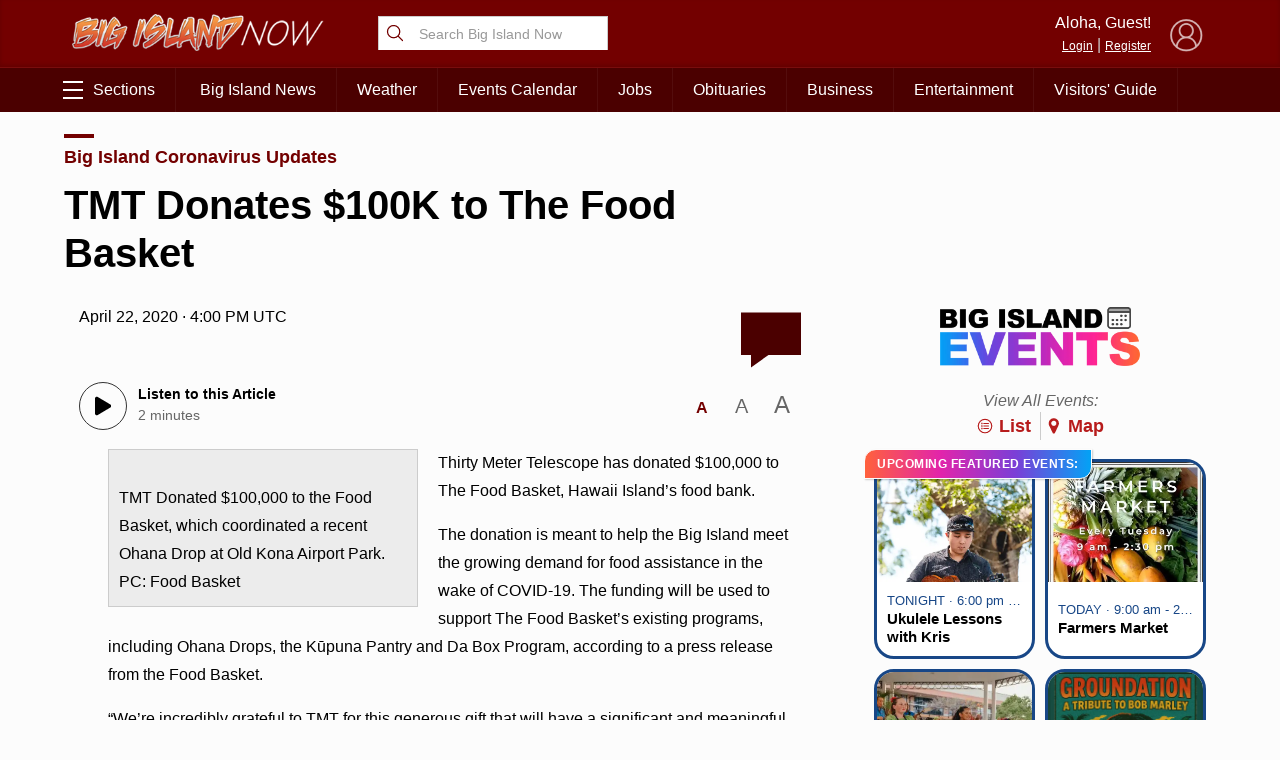

--- FILE ---
content_type: text/html; charset=UTF-8
request_url: https://bigislandnow.com/wp-admin/admin-ajax.php
body_size: -169
content:
{"count":"","postid":"276295"}

--- FILE ---
content_type: text/html; charset=utf-8
request_url: https://www.google.com/recaptcha/api2/aframe
body_size: 270
content:
<!DOCTYPE HTML><html><head><meta http-equiv="content-type" content="text/html; charset=UTF-8"></head><body><script nonce="WqpDcmEXjvDq9CzBQeIQLw">/** Anti-fraud and anti-abuse applications only. See google.com/recaptcha */ try{var clients={'sodar':'https://pagead2.googlesyndication.com/pagead/sodar?'};window.addEventListener("message",function(a){try{if(a.source===window.parent){var b=JSON.parse(a.data);var c=clients[b['id']];if(c){var d=document.createElement('img');d.src=c+b['params']+'&rc='+(localStorage.getItem("rc::a")?sessionStorage.getItem("rc::b"):"");window.document.body.appendChild(d);sessionStorage.setItem("rc::e",parseInt(sessionStorage.getItem("rc::e")||0)+1);localStorage.setItem("rc::h",'1768907451344');}}}catch(b){}});window.parent.postMessage("_grecaptcha_ready", "*");}catch(b){}</script></body></html>